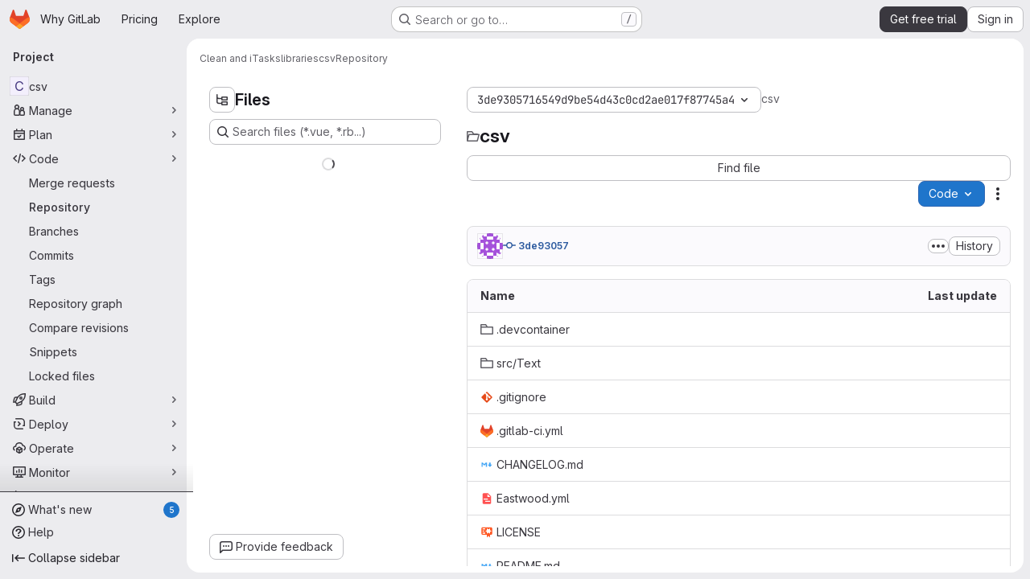

--- FILE ---
content_type: text/html; charset=utf-8
request_url: https://gitlab.com/clean-and-itasks/libraries/csv/-/tree/3de9305716549d9be54d43c0cd2ae017f87745a4
body_size: 10904
content:







<!DOCTYPE html>
<html class="gl-system ui-neutral with-top-bar with-header application-chrome page-with-panels with-gl-container-queries " lang="en">
<head prefix="og: http://ogp.me/ns#">
<meta charset="utf-8">
<meta content="IE=edge" http-equiv="X-UA-Compatible">
<meta content="width=device-width, initial-scale=1" name="viewport">
<title>Files · 3de9305716549d9be54d43c0cd2ae017f87745a4 · Clean and iTasks / libraries / csv · GitLab</title>
<script nonce="GfBvqzLGCPHtv+Uvjnb84A==">
//<![CDATA[
window.gon={};gon.api_version="v4";gon.default_avatar_url="https://gitlab.com/assets/no_avatar-849f9c04a3a0d0cea2424ae97b27447dc64a7dbfae83c036c45b403392f0e8ba.png";gon.max_file_size=100;gon.asset_host=null;gon.webpack_public_path="/assets/webpack/";gon.relative_url_root="";gon.user_color_mode="gl-system";gon.user_color_scheme="white";gon.markdown_surround_selection=null;gon.markdown_automatic_lists=null;gon.markdown_maintain_indentation=null;gon.math_rendering_limits_enabled=true;gon.allow_immediate_namespaces_deletion=true;gon.iframe_rendering_enabled=true;gon.iframe_rendering_allowlist=["embed.figma.com","www.figma.com","www.youtube.com"];gon.sentry_dsn="https://f5573e26de8f4293b285e556c35dfd6e@new-sentry.gitlab.net/4";gon.sentry_environment="gprd";gon.sentry_clientside_traces_sample_rate=0.05;gon.recaptcha_api_server_url="https://www.recaptcha.net/recaptcha/api.js";gon.recaptcha_sitekey="6LfAERQTAAAAAL4GYSiAMGLbcLyUIBSfPrDNJgeC";gon.gitlab_url="https://gitlab.com";gon.promo_url="https://about.gitlab.com";gon.forum_url="https://forum.gitlab.com";gon.docs_url="https://docs.gitlab.com";gon.revision="d739ae5de40";gon.feature_category="source_code_management";gon.gitlab_logo="/assets/gitlab_logo-2957169c8ef64c58616a1ac3f4fc626e8a35ce4eb3ed31bb0d873712f2a041a0.png";gon.secure=true;gon.sprite_icons="/assets/icons-dafe78f1f5f3f39844d40e6211b4b6b2b89533b96324c26e6ca12cfd6cf1b0ca.svg";gon.sprite_file_icons="/assets/file_icons/file_icons-90de312d3dbe794a19dee8aee171f184ff69ca9c9cf9fe37e8b254e84c3a1543.svg";gon.illustrations_path="/images/illustrations.svg";gon.emoji_sprites_css_path="/assets/emoji_sprites-bd26211944b9d072037ec97cb138f1a52cd03ef185cd38b8d1fcc963245199a1.css";gon.emoji_backend_version=4;gon.gridstack_css_path="/assets/lazy_bundles/gridstack-f42069e5c7b1542688660592b48f2cbd86e26b77030efd195d124dbd8fe64434.css";gon.test_env=false;gon.disable_animations=null;gon.suggested_label_colors={"#cc338b":"Magenta-pink","#dc143c":"Crimson","#c21e56":"Rose red","#cd5b45":"Dark coral","#ed9121":"Carrot orange","#eee600":"Titanium yellow","#009966":"Green-cyan","#8fbc8f":"Dark sea green","#6699cc":"Blue-gray","#e6e6fa":"Lavender","#9400d3":"Dark violet","#330066":"Deep violet","#36454f":"Charcoal grey","#808080":"Gray"};gon.first_day_of_week=0;gon.time_display_relative=true;gon.time_display_format=0;gon.ee=true;gon.jh=false;gon.dot_com=true;gon.uf_error_prefix="UF";gon.pat_prefix="glpat-";gon.keyboard_shortcuts_enabled=true;gon.broadcast_message_dismissal_path=null;gon.diagramsnet_url="https://embed.diagrams.net";gon.features={"uiForOrganizations":false,"organizationSwitching":false,"findAndReplace":false,"removeMonitorMetrics":true,"newProjectCreationForm":false,"workItemsClientSideBoards":false,"glqlWorkItems":true,"glqlAggregation":false,"glqlTypescript":false,"archiveGroup":true,"accessibleLoadingButton":true,"projectStudioEnabled":true,"securityManagerRoleEnabled":false,"advancedContextResolver":true,"duoUiNext":false,"agenticChatGa":true,"dapUseFoundationalFlowsSetting":true,"allowIframesInMarkdown":false,"inlineBlame":false,"repositoryFileTreeBrowser":true,"repositoryLockInformation":false};gon.roadmap_epics_limit=1000;gon.subscriptions_url="https://customers.gitlab.com";gon.subscriptions_legacy_sign_in_url="https://customers.gitlab.com/customers/sign_in?legacy=true";gon.billing_accounts_url="https://customers.gitlab.com/billing_accounts";gon.payment_form_url="https://customers.gitlab.com/payment_forms/cc_validation";gon.payment_validation_form_id="payment_method_validation";gon.licensed_features={"fileLocks":true,"remoteDevelopment":true};
//]]>
</script>

<script nonce="GfBvqzLGCPHtv+Uvjnb84A==">
//<![CDATA[
const root = document.documentElement;
if (window.matchMedia('(prefers-color-scheme: dark)').matches) {
  root.classList.add('gl-dark');
}

window.matchMedia('(prefers-color-scheme: dark)').addEventListener('change', (e) => {
  if (e.matches) {
    root.classList.add('gl-dark');
  } else {
    root.classList.remove('gl-dark');
  }
});

//]]>
</script>
<script nonce="GfBvqzLGCPHtv+Uvjnb84A==">
//<![CDATA[
var gl = window.gl || {};
gl.startup_calls = {"/clean-and-itasks/libraries/csv/-/refs/3de9305716549d9be54d43c0cd2ae017f87745a4/logs_tree/?format=json\u0026offset=0":{},"/clean-and-itasks/libraries/csv/-/blob/3de9305716549d9be54d43c0cd2ae017f87745a4/README.md?format=json\u0026viewer=rich":{}};
gl.startup_graphql_calls = [{"query":"# @feature_category: source_code_management\nquery pathLastCommit($projectPath: ID!, $path: String, $ref: String!, $refType: RefType) {\n  project(fullPath: $projectPath) {\n    __typename\n    id\n    repository {\n      __typename\n      lastCommit(path: $path, ref: $ref, refType: $refType) {\n        __typename\n        id\n        sha\n        title\n        titleHtml\n        descriptionHtml\n        message\n        webPath\n        committerName\n        committerEmail\n        committedDate\n        authoredDate\n        authorName\n        authorEmail\n        authorGravatar\n        author {\n          __typename\n          id\n          name\n          avatarUrl\n          webPath\n        }\n        signature {\n          __typename\n          ... on GpgSignature {\n            gpgKeyPrimaryKeyid\n            verificationStatus\n          }\n          ... on X509Signature {\n            verificationStatus\n            x509Certificate {\n              id\n              subject\n              subjectKeyIdentifier\n              x509Issuer {\n                id\n                subject\n                subjectKeyIdentifier\n              }\n            }\n          }\n          ... on SshSignature {\n            verificationStatus\n            keyFingerprintSha256\n          }\n        }\n        pipelines(ref: $ref, first: 1) {\n          __typename\n          edges {\n            __typename\n            node {\n              __typename\n              id\n              detailedStatus {\n                __typename\n                id\n                detailsPath\n                icon\n                text\n              }\n            }\n          }\n        }\n      }\n    }\n  }\n}\n","variables":{"projectPath":"clean-and-itasks/libraries/csv","ref":"3de9305716549d9be54d43c0cd2ae017f87745a4","path":"","refType":null}},{"query":"query getPermissions($projectPath: ID!) {\n  project(fullPath: $projectPath) {\n    id\n    __typename\n    userPermissions {\n      __typename\n      pushCode\n      forkProject\n      createMergeRequestIn\n    }\n  }\n}\n","variables":{"projectPath":"clean-and-itasks/libraries/csv"}},{"query":"fragment PageInfo on PageInfo {\n  __typename\n  hasNextPage\n  hasPreviousPage\n  startCursor\n  endCursor\n}\n\nfragment TreeEntry on Entry {\n  __typename\n  id\n  sha\n  name\n  flatPath\n  type\n}\n\nquery getFiles(\n  $projectPath: ID!\n  $path: String\n  $ref: String!\n  $refType: RefType\n  $pageSize: Int!\n  $nextPageCursor: String\n) {\n  project(fullPath: $projectPath) {\n    id\n    __typename\n    repository {\n      __typename\n      tree(path: $path, ref: $ref, refType: $refType) {\n        __typename\n        trees(first: $pageSize, after: $nextPageCursor) {\n          __typename\n          edges {\n            __typename\n            node {\n              ...TreeEntry\n              webPath\n            }\n          }\n          pageInfo {\n            ...PageInfo\n          }\n        }\n        submodules(first: $pageSize, after: $nextPageCursor) {\n          __typename\n          edges {\n            __typename\n            node {\n              ...TreeEntry\n              webUrl\n              treeUrl\n            }\n          }\n          pageInfo {\n            ...PageInfo\n          }\n        }\n        blobs(first: $pageSize, after: $nextPageCursor) {\n          __typename\n          edges {\n            __typename\n            node {\n              ...TreeEntry\n              mode\n              webPath\n              lfsOid\n            }\n          }\n          pageInfo {\n            ...PageInfo\n          }\n        }\n      }\n    }\n  }\n}\n","variables":{"nextPageCursor":"","pageSize":100,"projectPath":"clean-and-itasks/libraries/csv","ref":"3de9305716549d9be54d43c0cd2ae017f87745a4","path":"/","refType":null}}];

if (gl.startup_calls && window.fetch) {
  Object.keys(gl.startup_calls).forEach(apiCall => {
   gl.startup_calls[apiCall] = {
      fetchCall: fetch(apiCall, {
        // Emulate XHR for Rails AJAX request checks
        headers: {
          'X-Requested-With': 'XMLHttpRequest'
        },
        // fetch won’t send cookies in older browsers, unless you set the credentials init option.
        // We set to `same-origin` which is default value in modern browsers.
        // See https://github.com/whatwg/fetch/pull/585 for more information.
        credentials: 'same-origin'
      })
    };
  });
}
if (gl.startup_graphql_calls && window.fetch) {
  const headers = {"X-CSRF-Token":"Zgf4jEE7XFfEsLoMhqHiLPVhsTLA7izFfpLH26sjcyQ1TSP8lQ8nZK8CjDE4jyMJ99B7g2B8zEJ_clq16pnMfA","x-gitlab-feature-category":"source_code_management"};
  const url = `https://gitlab.com/api/graphql`

  const opts = {
    method: "POST",
    headers: {
      "Content-Type": "application/json",
      ...headers,
    }
  };

  gl.startup_graphql_calls = gl.startup_graphql_calls.map(call => ({
    ...call,
    fetchCall: fetch(url, {
      ...opts,
      credentials: 'same-origin',
      body: JSON.stringify(call)
    })
  }))
}


//]]>
</script>



<meta content="light dark" name="color-scheme">
<link rel="stylesheet" href="/assets/application-5f4ee7f55c86dd1bd4ac8d56a51fc849572dc13a6673fddd33959d941c86115b.css" media="(prefers-color-scheme: light)" />
<link rel="stylesheet" href="/assets/application_dark-414df22f8d2aff89f08ed2c3f9fd243fdca4e06dee8107c7df6de4f473a8d095.css" media="(prefers-color-scheme: dark)" />
<link rel="stylesheet" href="/assets/page_bundles/tree-d65f05eeb1674c3d28569b91f8f313c5b3196fe935087476670dd762d29a42ab.css" /><link rel="stylesheet" href="/assets/page_bundles/commit_description-9e7efe20f0cef17d0606edabfad0418e9eb224aaeaa2dae32c817060fa60abcc.css" /><link rel="stylesheet" href="/assets/page_bundles/projects-1e46068245452053a00290f44a0ebda348b43ba90e413a07b9d36767e72b79aa.css" /><link rel="stylesheet" href="/assets/page_bundles/work_items-af321897c3b1ae7c1f6f0cb993681211b837df7ec8e5ff59e3795fd08ab83a13.css" /><link rel="stylesheet" href="/assets/page_bundles/notes_shared-8f7a9513332533cc4a53b3be3d16e69570e82bc87b3f8913578eaeb0dce57e21.css" />
<link rel="stylesheet" href="/assets/tailwind_cqs-1a07349c2789c2cc12586fbb2b9c316c030b6d68feffe32cf466e1913df1819e.css" />


<link rel="stylesheet" href="/assets/fonts-deb7ad1d55ca77c0172d8538d53442af63604ff490c74acc2859db295c125bdb.css" />
<link rel="stylesheet" href="/assets/highlight/themes/white-c47e38e4a3eafd97b389c0f8eec06dce295f311cdc1c9e55073ea9406b8fe5b0.css" media="(prefers-color-scheme: light)" />
<link rel="stylesheet" href="/assets/highlight/themes/dark-8796b0549a7cd8fd6d2646619fa5840db4505d7031a76d5441a3cee1d12390d2.css" media="(prefers-color-scheme: dark)" />

<script src="/assets/webpack/runtime.1ae26169.bundle.js" defer="defer" nonce="GfBvqzLGCPHtv+Uvjnb84A=="></script>
<script src="/assets/webpack/main.9723f280.chunk.js" defer="defer" nonce="GfBvqzLGCPHtv+Uvjnb84A=="></script>
<script src="/assets/webpack/tracker.85adcc5f.chunk.js" defer="defer" nonce="GfBvqzLGCPHtv+Uvjnb84A=="></script>
<script src="/assets/webpack/analytics.1f5b93d6.chunk.js" defer="defer" nonce="GfBvqzLGCPHtv+Uvjnb84A=="></script>
<script nonce="GfBvqzLGCPHtv+Uvjnb84A==">
//<![CDATA[
window.snowplowOptions = {"namespace":"gl","hostname":"snowplowprd.trx.gitlab.net","cookieDomain":".gitlab.com","appId":"gitlab","formTracking":true,"linkClickTracking":true};
gl = window.gl || {};
gl.snowplowStandardContext = {"schema":"iglu:com.gitlab/gitlab_standard/jsonschema/1-1-7","data":{"environment":"production","source":"gitlab-rails","correlation_id":"9bfc5fa971b21ec6-ATL","extra":{},"user_id":null,"global_user_id":null,"user_type":null,"is_gitlab_team_member":null,"namespace_id":68497648,"ultimate_parent_namespace_id":9747706,"project_id":51203209,"feature_enabled_by_namespace_ids":null,"realm":"saas","deployment_type":".com","context_generated_at":"2026-01-18T07:28:06.937Z"}};
gl.snowplowPseudonymizedPageUrl = "https://gitlab.com/namespace68497648/project51203209/-/tree/3de9305716549d9be54d43c0cd2ae017f87745a4";
gl.maskedDefaultReferrerUrl = null;
gl.ga4MeasurementId = 'G-ENFH3X7M5Y';
gl.duoEvents = ["ai_question_category","perform_completion_worker","process_gitlab_duo_question","agent_platform_session_created","agent_platform_session_dropped","agent_platform_session_finished","agent_platform_session_resumed","agent_platform_session_started","agent_platform_session_stopped","ai_response_time","ci_repository_xray_artifact_created","cleanup_stuck_agent_platform_session","click_disable_ai_catalog_item_button","click_enable_ai_catalog_item_button","click_purchase_seats_button_group_duo_pro_home_page","code_suggestion_accepted_in_ide","code_suggestion_rejected_in_ide","code_suggestion_shown_in_ide","code_suggestions_connection_details_rate_limit_exceeded","code_suggestions_direct_access_rate_limit_exceeded","code_suggestions_rate_limit_exceeded","create_ai_catalog_item","create_ai_catalog_item_consumer","create_ai_self_hosted_model","default_answer","delete_ai_catalog_item","delete_ai_catalog_item_consumer","delete_ai_self_hosted_model","detected_high_comment_temperature","detected_repeated_high_comment_temperature","dismiss_sast_vulnerability_false_positive_analysis","encounter_duo_code_review_error_during_review","error_answer","excluded_files_from_duo_code_review","execute_llm_method","find_no_issues_duo_code_review_after_review","find_nothing_to_review_duo_code_review_on_mr","finish_duo_workflow_execution","finish_mcp_tool_call","forced_high_temperature_commenting","i_quickactions_q","include_repository_xray_data_into_code_generation_prompt","mention_gitlabduo_in_mr_comment","post_comment_duo_code_review_on_diff","process_gitlab_duo_slash_command","react_thumbs_down_on_duo_code_review_comment","react_thumbs_up_on_duo_code_review_comment","reported_sast_vulnerability_false_positive_analysis","request_ask_help","request_duo_chat_response","request_review_duo_code_review_on_mr_by_author","request_review_duo_code_review_on_mr_by_non_author","requested_comment_temperature","retry_duo_workflow_execution","start_duo_workflow_execution","start_mcp_tool_call","submit_gitlab_duo_question","tokens_per_embedding","tokens_per_user_request_prompt","tokens_per_user_request_response","trigger_ai_catalog_item","trigger_sast_vulnerability_fp_detection_workflow","troubleshoot_job","update_ai_catalog_item","update_ai_catalog_item_consumer","update_ai_self_hosted_model","update_model_selection_feature","update_self_hosted_ai_feature_to_vendored_model","view_ai_catalog_item","view_ai_catalog_item_index","view_ai_catalog_project_managed"];
gl.onlySendDuoEvents = false;


//]]>
</script>
<link rel="preload" href="/assets/application-5f4ee7f55c86dd1bd4ac8d56a51fc849572dc13a6673fddd33959d941c86115b.css" as="style" type="text/css" nonce="/0kS9WXD8zZ8ivaY7Q11Qg==">
<link rel="preload" href="/assets/highlight/themes/white-c47e38e4a3eafd97b389c0f8eec06dce295f311cdc1c9e55073ea9406b8fe5b0.css" as="style" type="text/css" nonce="/0kS9WXD8zZ8ivaY7Q11Qg==">
<link crossorigin="" href="https://snowplowprd.trx.gitlab.net" rel="preconnect">
<link as="font" crossorigin="" href="/assets/gitlab-sans/GitLabSans-9892dc17af892e03de41625c0ee325117a3b8ee4ba6005f3a3eac68510030aed.woff2" rel="preload">
<link as="font" crossorigin="" href="/assets/gitlab-sans/GitLabSans-Italic-f96f17332d67b21ada2dfba5f0c0e1d5801eab99330472057bf18edd93d4ccf7.woff2" rel="preload">
<link as="font" crossorigin="" href="/assets/gitlab-mono/GitLabMono-29c2152dac8739499dd0fe5cd37a486ebcc7d4798c9b6d3aeab65b3172375b05.woff2" rel="preload">
<link as="font" crossorigin="" href="/assets/gitlab-mono/GitLabMono-Italic-af36701a2188df32a9dcea12e0424c380019698d4f76da9ad8ea2fd59432cf83.woff2" rel="preload">
<link rel="preload" href="/assets/fonts-deb7ad1d55ca77c0172d8538d53442af63604ff490c74acc2859db295c125bdb.css" as="style" type="text/css" nonce="/0kS9WXD8zZ8ivaY7Q11Qg==">



<script src="/assets/webpack/sentry.0e34f3b4.chunk.js" defer="defer" nonce="GfBvqzLGCPHtv+Uvjnb84A=="></script>

<script src="/assets/webpack/commons-pages.search.show-super_sidebar.38f249e1.chunk.js" defer="defer" nonce="GfBvqzLGCPHtv+Uvjnb84A=="></script>
<script src="/assets/webpack/super_sidebar.07dc690e.chunk.js" defer="defer" nonce="GfBvqzLGCPHtv+Uvjnb84A=="></script>
<script src="/assets/webpack/commons-pages.groups-pages.groups.achievements-pages.groups.activity-pages.groups.analytics.ci_cd_an-8a40a427.9967ce8c.chunk.js" defer="defer" nonce="GfBvqzLGCPHtv+Uvjnb84A=="></script>
<script src="/assets/webpack/commons-pages.projects-pages.projects.activity-pages.projects.alert_management.details-pages.project-93b287cd.4f9ded23.chunk.js" defer="defer" nonce="GfBvqzLGCPHtv+Uvjnb84A=="></script>
<script src="/assets/webpack/commons-pages.groups.epics.index-pages.groups.epics.new-pages.groups.epics.show-pages.groups.issues--02865ef3.33e364be.chunk.js" defer="defer" nonce="GfBvqzLGCPHtv+Uvjnb84A=="></script>
<script src="/assets/webpack/commons-pages.admin.application_settings.service_accounts-pages.admin.impersonation_tokens-pages.gro-b1fa2591.89493dda.chunk.js" defer="defer" nonce="GfBvqzLGCPHtv+Uvjnb84A=="></script>
<script src="/assets/webpack/467359d4.8ad0411d.chunk.js" defer="defer" nonce="GfBvqzLGCPHtv+Uvjnb84A=="></script>
<script src="/assets/webpack/commons-pages.projects.blob.edit-pages.projects.blob.new-pages.projects.blob.show-pages.projects.get-487ddc08.482be952.chunk.js" defer="defer" nonce="GfBvqzLGCPHtv+Uvjnb84A=="></script>
<script src="/assets/webpack/ea7ea8c3.58ef5d7f.chunk.js" defer="defer" nonce="GfBvqzLGCPHtv+Uvjnb84A=="></script>
<script src="/assets/webpack/commons-pages.projects.blob.show-pages.projects.show-pages.projects.snippets.show-pages.projects.tre-c684fcf6.ae3492ea.chunk.js" defer="defer" nonce="GfBvqzLGCPHtv+Uvjnb84A=="></script>
<script src="/assets/webpack/499d8988.5c5e59a1.chunk.js" defer="defer" nonce="GfBvqzLGCPHtv+Uvjnb84A=="></script>
<script src="/assets/webpack/commons-pages.projects.blob.show-pages.projects.get_started.show-pages.projects.show-pages.projects.tree.show.9f4ed474.chunk.js" defer="defer" nonce="GfBvqzLGCPHtv+Uvjnb84A=="></script>
<script src="/assets/webpack/commons-pages.projects.blob.show-pages.projects.commits.show-pages.projects.show-pages.projects.tree.show.1054e8f0.chunk.js" defer="defer" nonce="GfBvqzLGCPHtv+Uvjnb84A=="></script>
<script src="/assets/webpack/commons-pages.projects.blame.show-pages.projects.blob.show-pages.projects.show-pages.projects.tree.show.8f02f3bd.chunk.js" defer="defer" nonce="GfBvqzLGCPHtv+Uvjnb84A=="></script>
<script src="/assets/webpack/commons-pages.projects.blob.show-pages.projects.show-pages.projects.tree.show.9fb26b8c.chunk.js" defer="defer" nonce="GfBvqzLGCPHtv+Uvjnb84A=="></script>
<script src="/assets/webpack/commons-pages.projects.blob.show-pages.projects.tree.show-treeList.cbb4bf1f.chunk.js" defer="defer" nonce="GfBvqzLGCPHtv+Uvjnb84A=="></script>
<script src="/assets/webpack/pages.projects.tree.show.a3455d28.chunk.js" defer="defer" nonce="GfBvqzLGCPHtv+Uvjnb84A=="></script>

<meta content="object" property="og:type">
<meta content="GitLab" property="og:site_name">
<meta content="Files · 3de9305716549d9be54d43c0cd2ae017f87745a4 · Clean and iTasks / libraries / csv · GitLab" property="og:title">
<meta content="GitLab.com" property="og:description">
<meta content="https://gitlab.com/assets/twitter_card-570ddb06edf56a2312253c5872489847a0f385112ddbcd71ccfa1570febab5d2.jpg" property="og:image">
<meta content="64" property="og:image:width">
<meta content="64" property="og:image:height">
<meta content="https://gitlab.com/clean-and-itasks/libraries/csv/-/tree/3de9305716549d9be54d43c0cd2ae017f87745a4" property="og:url">
<meta content="summary" property="twitter:card">
<meta content="Files · 3de9305716549d9be54d43c0cd2ae017f87745a4 · Clean and iTasks / libraries / csv · GitLab" property="twitter:title">
<meta content="GitLab.com" property="twitter:description">
<meta content="https://gitlab.com/assets/twitter_card-570ddb06edf56a2312253c5872489847a0f385112ddbcd71ccfa1570febab5d2.jpg" property="twitter:image">

<meta name="csrf-param" content="authenticity_token" />
<meta name="csrf-token" content="8wpCtSIkBnIWnFyLNpnIfg3iq1jVxPKgoRHIvmDczkKgQJnF9hB9QX0uaraItwlbD1Nh6XVWEieg8VXQIWZxGg" />
<meta name="csp-nonce" content="GfBvqzLGCPHtv+Uvjnb84A==" />
<meta name="action-cable-url" content="/-/cable" />
<link href="/-/manifest.json" rel="manifest">
<link rel="icon" type="image/png" href="/assets/favicon-72a2cad5025aa931d6ea56c3201d1f18e68a8cd39788c7c80d5b2b82aa5143ef.png" id="favicon" data-original-href="/assets/favicon-72a2cad5025aa931d6ea56c3201d1f18e68a8cd39788c7c80d5b2b82aa5143ef.png" />
<link rel="apple-touch-icon" type="image/x-icon" href="/assets/apple-touch-icon-b049d4bc0dd9626f31db825d61880737befc7835982586d015bded10b4435460.png" />
<link href="/search/opensearch.xml" rel="search" title="Search GitLab" type="application/opensearchdescription+xml">
<link rel="alternate" type="application/atom+xml" title="csv:3de9305716549d9be54d43c0cd2ae017f87745a4 commits" href="https://gitlab.com/clean-and-itasks/libraries/csv/-/commits/3de9305716549d9be54d43c0cd2ae017f87745a4?format=atom" />




<meta content="GitLab.com" name="description">
<meta content="#F1F0F6" media="(prefers-color-scheme: light)" name="theme-color">
<meta content="#232128" media="(prefers-color-scheme: dark)" name="theme-color">
</head>

<body class="tab-width-8 gl-browser-chrome gl-platform-mac" data-group="libraries" data-group-full-path="clean-and-itasks/libraries" data-namespace-id="68497648" data-page="projects:tree:show" data-page-type-id="3de9305716549d9be54d43c0cd2ae017f87745a4" data-project="csv" data-project-full-path="clean-and-itasks/libraries/csv" data-project-id="51203209" data-project-studio-enabled="true">
<div id="js-tooltips-container"></div>

<script nonce="GfBvqzLGCPHtv+Uvjnb84A==">
//<![CDATA[
gl = window.gl || {};
gl.client = {"isChrome":true,"isMac":true};


//]]>
</script>


<header class="super-topbar js-super-topbar"></header>
<div class="layout-page js-page-layout page-with-super-sidebar">
<script nonce="GfBvqzLGCPHtv+Uvjnb84A==">
//<![CDATA[
const outer = document.createElement('div');
outer.style.visibility = 'hidden';
outer.style.overflow = 'scroll';
document.body.appendChild(outer);
const inner = document.createElement('div');
outer.appendChild(inner);
const scrollbarWidth = outer.offsetWidth - inner.offsetWidth;
outer.parentNode.removeChild(outer);
document.documentElement.style.setProperty('--scrollbar-width', `${scrollbarWidth}px`);

//]]>
</script><aside class="js-super-sidebar super-sidebar super-sidebar-loading" data-command-palette="{&quot;project_files_url&quot;:&quot;/clean-and-itasks/libraries/csv/-/files/3de9305716549d9be54d43c0cd2ae017f87745a4?format=json&quot;,&quot;project_blob_url&quot;:&quot;/clean-and-itasks/libraries/csv/-/blob/3de9305716549d9be54d43c0cd2ae017f87745a4&quot;}" data-force-desktop-expanded-sidebar="" data-is-saas="true" data-root-path="/" data-sidebar="{&quot;whats_new_most_recent_release_items_count&quot;:5,&quot;whats_new_version_digest&quot;:&quot;fd2b615fa7462cb1b8351f636e94ab7916b860dbaeface508b3ddee9dea42f55&quot;,&quot;whats_new_read_articles&quot;:[],&quot;whats_new_mark_as_read_path&quot;:&quot;/-/whats_new/mark_as_read&quot;,&quot;is_logged_in&quot;:false,&quot;compare_plans_url&quot;:&quot;https://about.gitlab.com/pricing&quot;,&quot;context_switcher_links&quot;:[{&quot;title&quot;:&quot;Explore&quot;,&quot;link&quot;:&quot;/explore&quot;,&quot;icon&quot;:&quot;compass&quot;}],&quot;current_menu_items&quot;:[{&quot;id&quot;:&quot;project_overview&quot;,&quot;title&quot;:&quot;csv&quot;,&quot;entity_id&quot;:51203209,&quot;link&quot;:&quot;/clean-and-itasks/libraries/csv&quot;,&quot;link_classes&quot;:&quot;shortcuts-project&quot;,&quot;is_active&quot;:false},{&quot;id&quot;:&quot;manage_menu&quot;,&quot;title&quot;:&quot;Manage&quot;,&quot;icon&quot;:&quot;users&quot;,&quot;avatar_shape&quot;:&quot;rect&quot;,&quot;link&quot;:&quot;/clean-and-itasks/libraries/csv/activity&quot;,&quot;is_active&quot;:false,&quot;items&quot;:[{&quot;id&quot;:&quot;activity&quot;,&quot;title&quot;:&quot;Activity&quot;,&quot;link&quot;:&quot;/clean-and-itasks/libraries/csv/activity&quot;,&quot;link_classes&quot;:&quot;shortcuts-project-activity&quot;,&quot;is_active&quot;:false},{&quot;id&quot;:&quot;members&quot;,&quot;title&quot;:&quot;Members&quot;,&quot;link&quot;:&quot;/clean-and-itasks/libraries/csv/-/project_members&quot;,&quot;is_active&quot;:false},{&quot;id&quot;:&quot;labels&quot;,&quot;title&quot;:&quot;Labels&quot;,&quot;link&quot;:&quot;/clean-and-itasks/libraries/csv/-/labels&quot;,&quot;is_active&quot;:false}],&quot;separated&quot;:false},{&quot;id&quot;:&quot;plan_menu&quot;,&quot;title&quot;:&quot;Plan&quot;,&quot;icon&quot;:&quot;planning&quot;,&quot;avatar_shape&quot;:&quot;rect&quot;,&quot;link&quot;:&quot;/clean-and-itasks/libraries/csv/-/issues&quot;,&quot;is_active&quot;:false,&quot;items&quot;:[{&quot;id&quot;:&quot;project_issue_list&quot;,&quot;title&quot;:&quot;Issues&quot;,&quot;link&quot;:&quot;/clean-and-itasks/libraries/csv/-/issues&quot;,&quot;link_classes&quot;:&quot;shortcuts-issues has-sub-items&quot;,&quot;pill_count_field&quot;:&quot;openIssuesCount&quot;,&quot;pill_count_dynamic&quot;:false,&quot;is_active&quot;:false},{&quot;id&quot;:&quot;boards&quot;,&quot;title&quot;:&quot;Issue boards&quot;,&quot;link&quot;:&quot;/clean-and-itasks/libraries/csv/-/boards&quot;,&quot;link_classes&quot;:&quot;shortcuts-issue-boards&quot;,&quot;is_active&quot;:false},{&quot;id&quot;:&quot;milestones&quot;,&quot;title&quot;:&quot;Milestones&quot;,&quot;link&quot;:&quot;/clean-and-itasks/libraries/csv/-/milestones&quot;,&quot;is_active&quot;:false},{&quot;id&quot;:&quot;iterations&quot;,&quot;title&quot;:&quot;Iterations&quot;,&quot;link&quot;:&quot;/clean-and-itasks/libraries/csv/-/cadences&quot;,&quot;is_active&quot;:false},{&quot;id&quot;:&quot;project_wiki&quot;,&quot;title&quot;:&quot;Wiki&quot;,&quot;link&quot;:&quot;/clean-and-itasks/libraries/csv/-/wikis/home&quot;,&quot;link_classes&quot;:&quot;shortcuts-wiki&quot;,&quot;is_active&quot;:false},{&quot;id&quot;:&quot;requirements&quot;,&quot;title&quot;:&quot;Requirements&quot;,&quot;link&quot;:&quot;/clean-and-itasks/libraries/csv/-/requirements_management/requirements&quot;,&quot;is_active&quot;:false}],&quot;separated&quot;:false},{&quot;id&quot;:&quot;code_menu&quot;,&quot;title&quot;:&quot;Code&quot;,&quot;icon&quot;:&quot;code&quot;,&quot;avatar_shape&quot;:&quot;rect&quot;,&quot;link&quot;:&quot;/clean-and-itasks/libraries/csv/-/merge_requests&quot;,&quot;is_active&quot;:true,&quot;items&quot;:[{&quot;id&quot;:&quot;project_merge_request_list&quot;,&quot;title&quot;:&quot;Merge requests&quot;,&quot;link&quot;:&quot;/clean-and-itasks/libraries/csv/-/merge_requests&quot;,&quot;link_classes&quot;:&quot;shortcuts-merge_requests&quot;,&quot;pill_count_field&quot;:&quot;openMergeRequestsCount&quot;,&quot;pill_count_dynamic&quot;:false,&quot;is_active&quot;:false},{&quot;id&quot;:&quot;files&quot;,&quot;title&quot;:&quot;Repository&quot;,&quot;link&quot;:&quot;/clean-and-itasks/libraries/csv/-/tree/3de9305716549d9be54d43c0cd2ae017f87745a4&quot;,&quot;link_classes&quot;:&quot;shortcuts-tree&quot;,&quot;is_active&quot;:true},{&quot;id&quot;:&quot;branches&quot;,&quot;title&quot;:&quot;Branches&quot;,&quot;link&quot;:&quot;/clean-and-itasks/libraries/csv/-/branches&quot;,&quot;is_active&quot;:false},{&quot;id&quot;:&quot;commits&quot;,&quot;title&quot;:&quot;Commits&quot;,&quot;link&quot;:&quot;/clean-and-itasks/libraries/csv/-/commits/3de9305716549d9be54d43c0cd2ae017f87745a4&quot;,&quot;link_classes&quot;:&quot;shortcuts-commits&quot;,&quot;is_active&quot;:false},{&quot;id&quot;:&quot;tags&quot;,&quot;title&quot;:&quot;Tags&quot;,&quot;link&quot;:&quot;/clean-and-itasks/libraries/csv/-/tags&quot;,&quot;is_active&quot;:false},{&quot;id&quot;:&quot;graphs&quot;,&quot;title&quot;:&quot;Repository graph&quot;,&quot;link&quot;:&quot;/clean-and-itasks/libraries/csv/-/network/3de9305716549d9be54d43c0cd2ae017f87745a4&quot;,&quot;link_classes&quot;:&quot;shortcuts-network&quot;,&quot;is_active&quot;:false},{&quot;id&quot;:&quot;compare&quot;,&quot;title&quot;:&quot;Compare revisions&quot;,&quot;link&quot;:&quot;/clean-and-itasks/libraries/csv/-/compare?from=main\u0026to=3de9305716549d9be54d43c0cd2ae017f87745a4&quot;,&quot;is_active&quot;:false},{&quot;id&quot;:&quot;project_snippets&quot;,&quot;title&quot;:&quot;Snippets&quot;,&quot;link&quot;:&quot;/clean-and-itasks/libraries/csv/-/snippets&quot;,&quot;link_classes&quot;:&quot;shortcuts-snippets&quot;,&quot;is_active&quot;:false},{&quot;id&quot;:&quot;file_locks&quot;,&quot;title&quot;:&quot;Locked files&quot;,&quot;link&quot;:&quot;/clean-and-itasks/libraries/csv/path_locks&quot;,&quot;is_active&quot;:false}],&quot;separated&quot;:false},{&quot;id&quot;:&quot;build_menu&quot;,&quot;title&quot;:&quot;Build&quot;,&quot;icon&quot;:&quot;rocket&quot;,&quot;avatar_shape&quot;:&quot;rect&quot;,&quot;link&quot;:&quot;/clean-and-itasks/libraries/csv/-/pipelines&quot;,&quot;is_active&quot;:false,&quot;items&quot;:[{&quot;id&quot;:&quot;pipelines&quot;,&quot;title&quot;:&quot;Pipelines&quot;,&quot;link&quot;:&quot;/clean-and-itasks/libraries/csv/-/pipelines&quot;,&quot;link_classes&quot;:&quot;shortcuts-pipelines&quot;,&quot;is_active&quot;:false},{&quot;id&quot;:&quot;jobs&quot;,&quot;title&quot;:&quot;Jobs&quot;,&quot;link&quot;:&quot;/clean-and-itasks/libraries/csv/-/jobs&quot;,&quot;link_classes&quot;:&quot;shortcuts-builds&quot;,&quot;is_active&quot;:false},{&quot;id&quot;:&quot;pipeline_schedules&quot;,&quot;title&quot;:&quot;Pipeline schedules&quot;,&quot;link&quot;:&quot;/clean-and-itasks/libraries/csv/-/pipeline_schedules&quot;,&quot;link_classes&quot;:&quot;shortcuts-builds&quot;,&quot;is_active&quot;:false},{&quot;id&quot;:&quot;test_cases&quot;,&quot;title&quot;:&quot;Test cases&quot;,&quot;link&quot;:&quot;/clean-and-itasks/libraries/csv/-/quality/test_cases&quot;,&quot;link_classes&quot;:&quot;shortcuts-test-cases&quot;,&quot;is_active&quot;:false},{&quot;id&quot;:&quot;artifacts&quot;,&quot;title&quot;:&quot;Artifacts&quot;,&quot;link&quot;:&quot;/clean-and-itasks/libraries/csv/-/artifacts&quot;,&quot;link_classes&quot;:&quot;shortcuts-builds&quot;,&quot;is_active&quot;:false}],&quot;separated&quot;:false},{&quot;id&quot;:&quot;deploy_menu&quot;,&quot;title&quot;:&quot;Deploy&quot;,&quot;icon&quot;:&quot;deployments&quot;,&quot;avatar_shape&quot;:&quot;rect&quot;,&quot;link&quot;:&quot;/clean-and-itasks/libraries/csv/-/releases&quot;,&quot;is_active&quot;:false,&quot;items&quot;:[{&quot;id&quot;:&quot;releases&quot;,&quot;title&quot;:&quot;Releases&quot;,&quot;link&quot;:&quot;/clean-and-itasks/libraries/csv/-/releases&quot;,&quot;link_classes&quot;:&quot;shortcuts-deployments-releases&quot;,&quot;is_active&quot;:false},{&quot;id&quot;:&quot;packages_registry&quot;,&quot;title&quot;:&quot;Package registry&quot;,&quot;link&quot;:&quot;/clean-and-itasks/libraries/csv/-/packages&quot;,&quot;link_classes&quot;:&quot;shortcuts-container-registry&quot;,&quot;is_active&quot;:false},{&quot;id&quot;:&quot;container_registry&quot;,&quot;title&quot;:&quot;Container registry&quot;,&quot;link&quot;:&quot;/clean-and-itasks/libraries/csv/container_registry&quot;,&quot;is_active&quot;:false},{&quot;id&quot;:&quot;model_registry&quot;,&quot;title&quot;:&quot;Model registry&quot;,&quot;link&quot;:&quot;/clean-and-itasks/libraries/csv/-/ml/models&quot;,&quot;is_active&quot;:false}],&quot;separated&quot;:false},{&quot;id&quot;:&quot;operations_menu&quot;,&quot;title&quot;:&quot;Operate&quot;,&quot;icon&quot;:&quot;cloud-pod&quot;,&quot;avatar_shape&quot;:&quot;rect&quot;,&quot;link&quot;:&quot;/clean-and-itasks/libraries/csv/-/environments&quot;,&quot;is_active&quot;:false,&quot;items&quot;:[{&quot;id&quot;:&quot;environments&quot;,&quot;title&quot;:&quot;Environments&quot;,&quot;link&quot;:&quot;/clean-and-itasks/libraries/csv/-/environments&quot;,&quot;link_classes&quot;:&quot;shortcuts-environments&quot;,&quot;is_active&quot;:false},{&quot;id&quot;:&quot;infrastructure_registry&quot;,&quot;title&quot;:&quot;Terraform modules&quot;,&quot;link&quot;:&quot;/clean-and-itasks/libraries/csv/-/terraform_module_registry&quot;,&quot;is_active&quot;:false}],&quot;separated&quot;:false},{&quot;id&quot;:&quot;monitor_menu&quot;,&quot;title&quot;:&quot;Monitor&quot;,&quot;icon&quot;:&quot;monitor&quot;,&quot;avatar_shape&quot;:&quot;rect&quot;,&quot;link&quot;:&quot;/clean-and-itasks/libraries/csv/-/incidents&quot;,&quot;is_active&quot;:false,&quot;items&quot;:[{&quot;id&quot;:&quot;incidents&quot;,&quot;title&quot;:&quot;Incidents&quot;,&quot;link&quot;:&quot;/clean-and-itasks/libraries/csv/-/incidents&quot;,&quot;is_active&quot;:false},{&quot;id&quot;:&quot;service_desk&quot;,&quot;title&quot;:&quot;Service Desk&quot;,&quot;link&quot;:&quot;/clean-and-itasks/libraries/csv/-/issues/service_desk&quot;,&quot;is_active&quot;:false}],&quot;separated&quot;:false},{&quot;id&quot;:&quot;analyze_menu&quot;,&quot;title&quot;:&quot;Analyze&quot;,&quot;icon&quot;:&quot;chart&quot;,&quot;avatar_shape&quot;:&quot;rect&quot;,&quot;link&quot;:&quot;/clean-and-itasks/libraries/csv/-/value_stream_analytics&quot;,&quot;is_active&quot;:false,&quot;items&quot;:[{&quot;id&quot;:&quot;cycle_analytics&quot;,&quot;title&quot;:&quot;Value stream analytics&quot;,&quot;link&quot;:&quot;/clean-and-itasks/libraries/csv/-/value_stream_analytics&quot;,&quot;link_classes&quot;:&quot;shortcuts-project-cycle-analytics&quot;,&quot;is_active&quot;:false},{&quot;id&quot;:&quot;contributors&quot;,&quot;title&quot;:&quot;Contributor analytics&quot;,&quot;link&quot;:&quot;/clean-and-itasks/libraries/csv/-/graphs/3de9305716549d9be54d43c0cd2ae017f87745a4&quot;,&quot;is_active&quot;:false},{&quot;id&quot;:&quot;ci_cd_analytics&quot;,&quot;title&quot;:&quot;CI/CD analytics&quot;,&quot;link&quot;:&quot;/clean-and-itasks/libraries/csv/-/pipelines/charts&quot;,&quot;is_active&quot;:false},{&quot;id&quot;:&quot;repository_analytics&quot;,&quot;title&quot;:&quot;Repository analytics&quot;,&quot;link&quot;:&quot;/clean-and-itasks/libraries/csv/-/graphs/3de9305716549d9be54d43c0cd2ae017f87745a4/charts&quot;,&quot;link_classes&quot;:&quot;shortcuts-repository-charts&quot;,&quot;is_active&quot;:false},{&quot;id&quot;:&quot;code_review&quot;,&quot;title&quot;:&quot;Code review analytics&quot;,&quot;link&quot;:&quot;/clean-and-itasks/libraries/csv/-/analytics/code_reviews&quot;,&quot;is_active&quot;:false},{&quot;id&quot;:&quot;issues&quot;,&quot;title&quot;:&quot;Issue analytics&quot;,&quot;link&quot;:&quot;/clean-and-itasks/libraries/csv/-/analytics/issues_analytics&quot;,&quot;is_active&quot;:false},{&quot;id&quot;:&quot;insights&quot;,&quot;title&quot;:&quot;Insights&quot;,&quot;link&quot;:&quot;/clean-and-itasks/libraries/csv/insights/&quot;,&quot;link_classes&quot;:&quot;shortcuts-project-insights&quot;,&quot;is_active&quot;:false},{&quot;id&quot;:&quot;model_experiments&quot;,&quot;title&quot;:&quot;Model experiments&quot;,&quot;link&quot;:&quot;/clean-and-itasks/libraries/csv/-/ml/experiments&quot;,&quot;is_active&quot;:false}],&quot;separated&quot;:false}],&quot;current_context_header&quot;:&quot;Project&quot;,&quot;university_path&quot;:&quot;https://university.gitlab.com&quot;,&quot;support_path&quot;:&quot;https://about.gitlab.com/get-help/&quot;,&quot;docs_path&quot;:&quot;/help/docs&quot;,&quot;display_whats_new&quot;:true,&quot;show_version_check&quot;:null,&quot;search&quot;:{&quot;search_path&quot;:&quot;/search&quot;,&quot;issues_path&quot;:&quot;/dashboard/issues&quot;,&quot;mr_path&quot;:&quot;/dashboard/merge_requests&quot;,&quot;autocomplete_path&quot;:&quot;/search/autocomplete&quot;,&quot;settings_path&quot;:&quot;/search/settings&quot;,&quot;search_context&quot;:{&quot;group&quot;:{&quot;id&quot;:68497648,&quot;name&quot;:&quot;libraries&quot;,&quot;full_name&quot;:&quot;Clean and iTasks / libraries&quot;},&quot;group_metadata&quot;:{&quot;issues_path&quot;:&quot;/groups/clean-and-itasks/libraries/-/issues&quot;,&quot;mr_path&quot;:&quot;/groups/clean-and-itasks/libraries/-/merge_requests&quot;},&quot;project&quot;:{&quot;id&quot;:51203209,&quot;name&quot;:&quot;csv&quot;},&quot;project_metadata&quot;:{&quot;mr_path&quot;:&quot;/clean-and-itasks/libraries/csv/-/merge_requests&quot;,&quot;issues_path&quot;:&quot;/clean-and-itasks/libraries/csv/-/issues&quot;},&quot;code_search&quot;:true,&quot;ref&quot;:&quot;3de9305716549d9be54d43c0cd2ae017f87745a4&quot;,&quot;scope&quot;:null,&quot;for_snippets&quot;:null}},&quot;panel_type&quot;:&quot;project&quot;,&quot;shortcut_links&quot;:[{&quot;title&quot;:&quot;Snippets&quot;,&quot;href&quot;:&quot;/explore/snippets&quot;,&quot;css_class&quot;:&quot;dashboard-shortcuts-snippets&quot;},{&quot;title&quot;:&quot;Groups&quot;,&quot;href&quot;:&quot;/explore/groups&quot;,&quot;css_class&quot;:&quot;dashboard-shortcuts-groups&quot;},{&quot;title&quot;:&quot;Projects&quot;,&quot;href&quot;:&quot;/explore/projects/starred&quot;,&quot;css_class&quot;:&quot;dashboard-shortcuts-projects&quot;}],&quot;terms&quot;:&quot;/-/users/terms&quot;,&quot;sign_in_visible&quot;:&quot;true&quot;,&quot;allow_signup&quot;:&quot;true&quot;,&quot;new_user_registration_path&quot;:&quot;/users/sign_up&quot;,&quot;sign_in_path&quot;:&quot;/users/sign_in?redirect_to_referer=yes&quot;}"></aside>


<div class="panels-container gl-flex gl-gap-3">
<div class="content-panels gl-flex-1 gl-w-full gl-flex gl-gap-3 gl-relative js-content-panels gl-@container/content-panels">
<div class="js-static-panel static-panel content-wrapper gl-relative paneled-view gl-flex-1 gl-overflow-y-auto gl-bg-default" id="static-panel-portal">
<div class="panel-header">
<div class="broadcast-wrapper">



</div>
<div class="top-bar-fixed container-fluid gl-rounded-t-lg gl-sticky gl-top-0 gl-left-0 gl-mx-0 gl-w-full" data-testid="top-bar">
<div class="top-bar-container gl-flex gl-items-center gl-gap-2">
<div class="gl-grow gl-basis-0 gl-flex gl-items-center gl-justify-start gl-gap-3">
<script type="application/ld+json">
{"@context":"https://schema.org","@type":"BreadcrumbList","itemListElement":[{"@type":"ListItem","position":1,"name":"Clean and iTasks","item":"https://gitlab.com/clean-and-itasks"},{"@type":"ListItem","position":2,"name":"libraries","item":"https://gitlab.com/clean-and-itasks/libraries"},{"@type":"ListItem","position":3,"name":"csv","item":"https://gitlab.com/clean-and-itasks/libraries/csv"},{"@type":"ListItem","position":4,"name":"Repository","item":"https://gitlab.com/clean-and-itasks/libraries/csv/-/tree/3de9305716549d9be54d43c0cd2ae017f87745a4"}]}


</script>
<div data-testid="breadcrumb-links" id="js-vue-page-breadcrumbs-wrapper">
<div data-breadcrumbs-json="[{&quot;text&quot;:&quot;Clean and iTasks&quot;,&quot;href&quot;:&quot;/clean-and-itasks&quot;,&quot;avatarPath&quot;:null},{&quot;text&quot;:&quot;libraries&quot;,&quot;href&quot;:&quot;/clean-and-itasks/libraries&quot;,&quot;avatarPath&quot;:null},{&quot;text&quot;:&quot;csv&quot;,&quot;href&quot;:&quot;/clean-and-itasks/libraries/csv&quot;,&quot;avatarPath&quot;:null},{&quot;text&quot;:&quot;Repository&quot;,&quot;href&quot;:&quot;/clean-and-itasks/libraries/csv/-/tree/3de9305716549d9be54d43c0cd2ae017f87745a4&quot;,&quot;avatarPath&quot;:null}]" id="js-vue-page-breadcrumbs"></div>
<div id="js-injected-page-breadcrumbs"></div>
<div id="js-page-breadcrumbs-extra"></div>
</div>


<div id="js-work-item-feedback"></div>

</div>

</div>
</div>

</div>
<div class="panel-content">
<div class="panel-content-inner js-static-panel-inner">
<div class="alert-wrapper alert-wrapper-top-space gl-flex gl-flex-col gl-gap-3 container-fluid">






























</div>

<div class="container-fluid project-highlight-puc">
<main class="content gl-@container/panel gl-pb-3" id="content-body" itemscope itemtype="http://schema.org/SoftwareSourceCode">
<div id="js-drawer-container"></div>
<div class="flash-container flash-container-page sticky" data-testid="flash-container">
<div id="js-global-alerts"></div>
</div>









<div class="gl-flex navigation-root">
<div id="js-file-browser"></div>
<div class="gl-w-full gl-min-w-0 gl-pl-4">
<div class="tree-holder gl-clearfix js-per-page gl-mt-4" data-blame-per-page="1000" id="tree-holder">
<div data-breadcrumbs-can-collaborate="false" data-breadcrumbs-can-edit-tree="false" data-breadcrumbs-can-push-code="false" data-breadcrumbs-can-push-to-branch="false" data-breadcrumbs-new-blob-path="/clean-and-itasks/libraries/csv/-/new/3de9305716549d9be54d43c0cd2ae017f87745a4" data-breadcrumbs-new-branch-path="/clean-and-itasks/libraries/csv/-/branches/new" data-breadcrumbs-new-dir-path="/clean-and-itasks/libraries/csv/-/create_dir/3de9305716549d9be54d43c0cd2ae017f87745a4" data-breadcrumbs-new-tag-path="/clean-and-itasks/libraries/csv/-/tags/new" data-breadcrumbs-upload-path="/clean-and-itasks/libraries/csv/-/create/3de9305716549d9be54d43c0cd2ae017f87745a4" data-compare-path="/clean-and-itasks/libraries/csv/-/compare?from=main&amp;to=3de9305716549d9be54d43c0cd2ae017f87745a4" data-download-links="[{&quot;text&quot;:&quot;zip&quot;,&quot;path&quot;:&quot;/clean-and-itasks/libraries/csv/-/archive/3de9305716549d9be54d43c0cd2ae017f87745a4/csv-3de9305716549d9be54d43c0cd2ae017f87745a4.zip&quot;},{&quot;text&quot;:&quot;tar.gz&quot;,&quot;path&quot;:&quot;/clean-and-itasks/libraries/csv/-/archive/3de9305716549d9be54d43c0cd2ae017f87745a4/csv-3de9305716549d9be54d43c0cd2ae017f87745a4.tar.gz&quot;},{&quot;text&quot;:&quot;tar.bz2&quot;,&quot;path&quot;:&quot;/clean-and-itasks/libraries/csv/-/archive/3de9305716549d9be54d43c0cd2ae017f87745a4/csv-3de9305716549d9be54d43c0cd2ae017f87745a4.tar.bz2&quot;},{&quot;text&quot;:&quot;tar&quot;,&quot;path&quot;:&quot;/clean-and-itasks/libraries/csv/-/archive/3de9305716549d9be54d43c0cd2ae017f87745a4/csv-3de9305716549d9be54d43c0cd2ae017f87745a4.tar&quot;}]" data-escaped-ref="3de9305716549d9be54d43c0cd2ae017f87745a4" data-http-url="https://gitlab.com/clean-and-itasks/libraries/csv.git" data-kerberos-url="" data-new-workspace-path="/-/remote_development/workspaces/new" data-organization-id="1" data-project-id="51203209" data-project-path="clean-and-itasks/libraries/csv" data-project-root-path="/clean-and-itasks/libraries/csv" data-ref="3de9305716549d9be54d43c0cd2ae017f87745a4" data-ref-type="" data-root-ref="main" data-ssh-url="git@gitlab.com:clean-and-itasks/libraries/csv.git" data-web-ide-button-default-branch="main" data-web-ide-button-options="{&quot;project_path&quot;:&quot;clean-and-itasks/libraries/csv&quot;,&quot;ref&quot;:&quot;3de9305716549d9be54d43c0cd2ae017f87745a4&quot;,&quot;is_fork&quot;:false,&quot;needs_to_fork&quot;:true,&quot;gitpod_enabled&quot;:false,&quot;is_blob&quot;:false,&quot;show_edit_button&quot;:false,&quot;show_web_ide_button&quot;:false,&quot;show_gitpod_button&quot;:false,&quot;show_pipeline_editor_button&quot;:false,&quot;web_ide_url&quot;:&quot;/-/ide/project/clean-and-itasks/libraries/csv/edit/3de9305716549d9be54d43c0cd2ae017f87745a4&quot;,&quot;edit_url&quot;:&quot;&quot;,&quot;pipeline_editor_url&quot;:&quot;/clean-and-itasks/libraries/csv/-/ci/editor?branch_name=3de9305716549d9be54d43c0cd2ae017f87745a4&quot;,&quot;gitpod_url&quot;:&quot;https://gitpod.io/#https://gitlab.com/clean-and-itasks/libraries/csv/-/tree/3de9305716549d9be54d43c0cd2ae017f87745a4/&quot;,&quot;user_preferences_gitpod_path&quot;:&quot;/-/profile/preferences#user_gitpod_enabled&quot;,&quot;user_profile_enable_gitpod_path&quot;:&quot;/-/user_settings/profile?user%5Bgitpod_enabled%5D=true&quot;,&quot;project_id&quot;:51203209,&quot;new_workspace_path&quot;:&quot;/-/remote_development/workspaces/new&quot;,&quot;organization_id&quot;:1,&quot;fork_path&quot;:&quot;/clean-and-itasks/libraries/csv/-/forks/new&quot;,&quot;fork_modal_id&quot;:null}" data-xcode-url="" id="js-repository-blob-header-app"></div>


<div class="info-well project-last-commit gl-mt-5">
<div class="gl-flex gl-items-center gl-justify-center gl-m-auto gl-min-h-9 @lg/panel:gl-min-h-[4.5rem]" data-history-link="/clean-and-itasks/libraries/csv/-/commits/3de9305716549d9be54d43c0cd2ae017f87745a4" data-ref-type="" id="js-last-commit">
<div class="gl-spinner-container" role="status"><span aria-hidden class="gl-spinner gl-spinner-md gl-spinner-dark !gl-align-text-bottom"></span><span class="gl-sr-only !gl-absolute">Loading</span>
</div>
</div>
<div class="gl-hidden @sm/panel:gl-flex" data-branch="3de9305716549d9be54d43c0cd2ae017f87745a4" data-branch-rules-path="/clean-and-itasks/libraries/csv/-/settings/repository#js-branch-rules" id="js-code-owners"></div>
</div>
<div data-escaped-ref="3de9305716549d9be54d43c0cd2ae017f87745a4" data-explain-code-available="false" data-full-name="Clean and iTasks / libraries / csv" data-has-revs-file="false" data-path-locks-available="true" data-path-locks-toggle="/clean-and-itasks/libraries/csv/path_locks/toggle" data-project-path="clean-and-itasks/libraries/csv" data-project-short-path="csv" data-ref="3de9305716549d9be54d43c0cd2ae017f87745a4" data-resource-id="gid://gitlab/Project/51203209" data-user-id="" id="js-tree-list"></div>

</div>
</div>
</div>

<script nonce="GfBvqzLGCPHtv+Uvjnb84A==">
//<![CDATA[
  window.gl = window.gl || {};
  window.gl.webIDEPath = '/-/ide/project/clean-and-itasks/libraries/csv/edit/3de9305716549d9be54d43c0cd2ae017f87745a4'


//]]>
</script>
<div data-ambiguous="false" data-ref="3de9305716549d9be54d43c0cd2ae017f87745a4" id="js-ambiguous-ref-modal"></div>

</main>
</div>

</div>

</div>
</div>
<div class="js-dynamic-panel paneled-view contextual-panel gl-@container/panel !gl-absolute gl-shadow-lg @xl/content-panels:gl-w-1/2 @xl/content-panels:gl-shadow-none @xl/content-panels:!gl-relative" id="contextual-panel-portal"></div>
</div>
</div>

</div>


<script nonce="GfBvqzLGCPHtv+Uvjnb84A==">
//<![CDATA[
if ('loading' in HTMLImageElement.prototype) {
  document.querySelectorAll('img.lazy').forEach(img => {
    img.loading = 'lazy';
    let imgUrl = img.dataset.src;
    // Only adding width + height for avatars for now
    if (imgUrl.indexOf('/avatar/') > -1 && imgUrl.indexOf('?') === -1) {
      const targetWidth = img.getAttribute('width') || img.width;
      imgUrl += `?width=${targetWidth}`;
    }
    img.src = imgUrl;
    img.removeAttribute('data-src');
    img.classList.remove('lazy');
    img.classList.add('js-lazy-loaded');
    img.dataset.testid = 'js-lazy-loaded-content';
  });
}

//]]>
</script>
<script nonce="GfBvqzLGCPHtv+Uvjnb84A==">
//<![CDATA[
gl = window.gl || {};
gl.experiments = {};


//]]>
</script>

</body>
</html>

